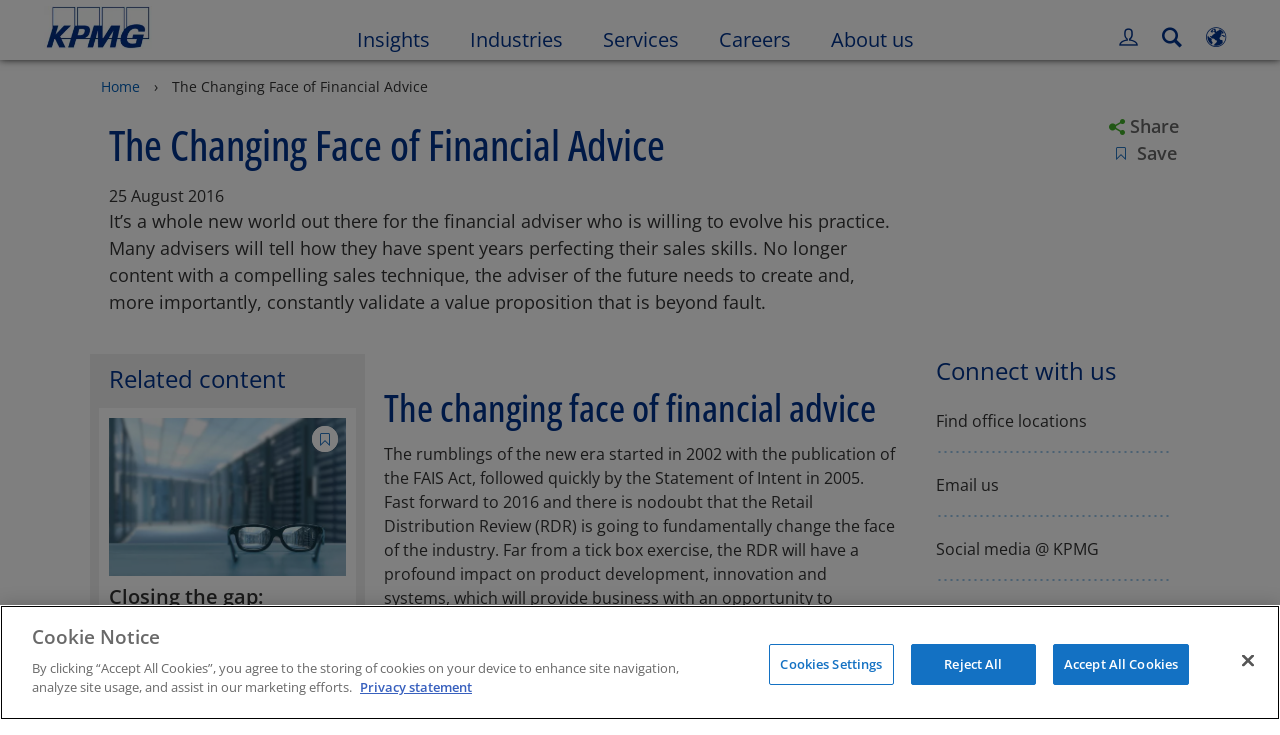

--- FILE ---
content_type: application/javascript
request_url: https://kpmg.com/etc/clientlibs/kpmgpublic/mykpmgpromob/js/mykpmgpromob-096dde.js
body_size: 1113
content:
define(["plus","tracking","helpers","personalizationUtils","common-utils"],function(r,n,i,a,p){return r(".module-mykpmgpromob").closest(".col-top").removeClass("mykpmgpromo-design"),function(o){var e,m,t,l=new n(o,"MyKpmgPromo"),s=r(".module-mykpmgpromob").closest(".col-top").attr("hidePromoInTemplate")||"false";r(document).on("mobileBreakpoint",function(){r(".mykpmgpromo-design")&&r(".mykpmgpromo-design").removeClass("mykpmgpromo-design")}),r(document).on("desktopBreakpoint",function(){r(".module-mykpmgpromob")&&0===r(".module-mykpmgpromob").closest(".col-top").find(".row").length&&r(".module-mykpmgpromob").closest(".col-top").addClass("mykpmgpromo-design")}),r(".module-mykpmgpromob .unknown-user").hide(),r(".module-mykpmgpromob .new-user").hide(),r(".module-mykpmgpromob .non-new-user").hide(),r(".learnmore-link",o).attr("oncontextmenu","return false").on("focus",function(){r(this).addClass("focusOutline")}).on("blur",function(){r(this).removeClass("focusOutline")}),a.accountUtils.isLoggedIn()?"true"!==s||"true"!==window.kpmgPersonalize.misc.isSitePersonalizeAndRhfEnabled||window.kpmgPersonalize.misc.isAuthor?(r(".module-mykpmgpromob .mykpmgpromo-container").hide(),t="loginCount"+(e=a.accountUtils.getInfo()).UID,m=(m=i.dateFormat(e.created).toString()).substring(4,10)+", "+m.substring(11,15)+".",r(".module-mykpmgpromob").data("name-switch")?(r(".module-mykpmgpromob .first-name").text(e.profile.lastName+" "),r(".module-mykpmgpromob .last-name").text(e.profile.firstName)):(r(".module-mykpmgpromob .first-name").text(e.profile.firstName+" "),r(".module-mykpmgpromob .last-name").text(e.profile.lastName)),r(".module-mykpmgpromob .non-new-user .logged-in-time").text(m),localStorage[t]=localStorage[t]||"0",(parseInt(localStorage[t])<5&&0===a.accountUtils.getPreferencesCount().total?(e=r(r(".newuserlibrarylink").get(0)).text().toLowerCase(),r(".newuserlibrarylink").text(e),r(".module-mykpmgpromob .new-user")):r(".module-mykpmgpromob .non-new-user")).show()):(r(".module-mykpmgpromob").prev().removeAttr("style").css("display","block"),r(".module-mykpmgpromob").closest(".col-top").addClass("mykpmgpromo-design").css({background:"#fff",height:"0px"}),r(".module-mykpmgpromob").closest(".col-top").addClass("promotional-cell-hover"),r(".module-mykpmgpromob").css("display","none"),r(".module-mykpmgpromob").prev().removeClass("promotional-cell-hover")):"true"!==s||"true"!==window.kpmgPersonalize.misc.isSitePersonalizeAndRhfEnabled||window.kpmgPersonalize.misc.isAuthor?("true"!==s||window.kpmgPersonalize.misc.isAuthor||r(".module-mykpmgpromob").prev().hide(),"true"===s&&window.kpmgPersonalize.misc.isAuthor&&(r(".module-mykpmgpromob").prev().removeAttr("style").css("display","block"),r(".module-mykpmgpromob").closest(".col-top").addClass("mykpmgpromo-design").css({background:"#fff",height:"0px"})),r(".module-mykpmgpromob .unknown-user").show()):(r(".module-mykpmgpromob").prev().css("display","none"),r(".module-mykpmgpromob .unknown-user").css({visibility:"visible",display:"block"}),r(".module-mykpmgpromob").css({display:"block",visibility:"visible"}),r(".module-mykpmgpromob").closest(".col-top").removeClass("promotional-cell-hover")),window.kpmgPersonalize.misc.isAuthor||a.myKpmgFlyoutUtils.getLinksJson().done(function(o){o=o.links.learnmore.url;r("[data-name='learnmore']").attr({"data-modal-url":o,"data-bs-remote":o,"data-bs-target":"#kpmgModal","data-bs-toggle":"modal","data-bs-backdrop":"static"})}),a.commonUtils.isMobile()&&r(".non-new-user .image-title p").text(r(".non-new-user .image-title p").text().split(",")[0]),r(".my-kpmg-profile").on("click",function(){l.satelliteTracking({},"MYKPMGProfile")}),a.accountUtils.isLoggedIn()?"true"!==s&&"true"!==window.kpmgPersonalize.misc.isSitePersonalizeAndRhfEnabled?((m=r(".container").find(".module-mykpmgpromob>a")).attr("data-title",r(".container").find(".module-mykpmgpromob .non-new-user a").text()),r(".container .module-mykpmgpromob").closest("[data-desktop-cell]").attr("data-title",m.attr("data-title"))):(t=r(".mykpmgpromo-design").children().closest("div").closest("[data-title]").attr("data-title"),r(".mykpmgpromo-design").attr("data-title",t)):r(".container .module-mykpmgpromob").closest("[data-desktop-cell]").attr("data-title",r(".container").find(".module-mykpmgpromob a").attr("data-title")),r("a",o).on("focus",function(){r(this).trigger("focus").addClass("focusOutline")}).on("blur",function(){r(this).removeClass("focusOutline")}),p.runTimeClampLines(o),r(document).trigger("template.loaded")}});

--- FILE ---
content_type: application/javascript
request_url: https://kpmg.com/etc/clientlibs/kpmgpublic/inlinelist/js/inlinelist-bbeb8e.js
body_size: 316
content:
define(["plus","OverlayScrollbars","tracking"],function(r,e,a){return function(t){e(r(".inlinelist-listingGroup",t).get(0),{className:"os-theme-kpmg"}),r(".os-scrollbar")&&r(".os-scrollbar").attr("tabindex","-1");var l=0<r(".navbar:visible").length?r(".navbar:visible").height():0,o=0<r(".module-sticky-bar").length?r(".module-sticky-bar").height():0,n=0<r(".blogs-navbar-component").length?r(".blogs-navbar-component").outerHeight():0;r(".module-inlinelist a").off("click").on("click",function(t){var i,e;!/^#/.test(r(this).attr("href"))||(i=0<r(".module-horizontalstickyutilitybar").length?r(".module-horizontalstickyutilitybar").outerHeight():0,0<r(".module-horizontalstickyutilitybar").length&&(window.kpmg.isMobile?(e=18,r(".module-horizontalstickyutilitybar").outerHeight()<45?i+=e+80:i+=e-20):(e=0,r(".module-horizontalstickyutilitybar").outerHeight()<45?i+=e+58:i+=e)),e=l+o+n+i,t.preventDefault(),r("html, body").animate({scrollTop:r(r(this).attr("href")).offset().top-e-5},"slow"))});var i=new a(t,"InlineList");0<r(".inlinelist-hListingGroup",t).length&&r("a",t).click(function(t){i.track("intLinkClickInLineList",r(this).text().trim())}),r(document).trigger("template.loaded")}});